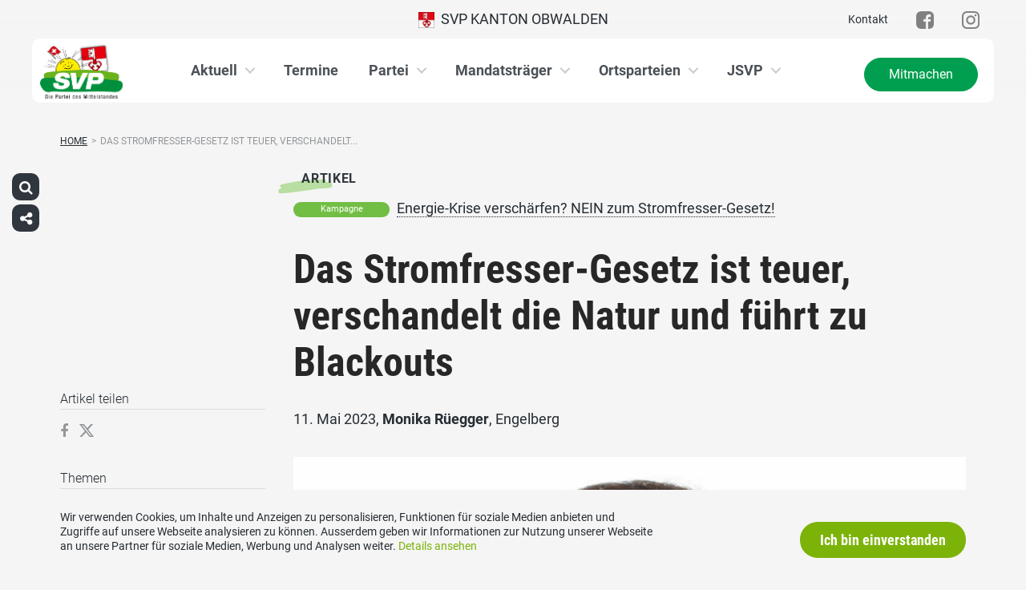

--- FILE ---
content_type: text/html; charset=UTF-8
request_url: https://www.svp-ow.ch/artikel/das-stromgesetz-ist-teuer-verschandelt-die-natur-und-fuehrt-zu-blackouts/
body_size: 17892
content:
<!DOCTYPE html>
<html lang="de" xmlns:og="http://opengraphprotocol.org/schema/" xmlns:fb="http://www.facebook.com/2008/fbml" class="no-js">
<head>

	<meta charset="UTF-8">
	<link rel="profile" href="//gmpg.org/xfn/11">
    <meta name="viewport" content="width=device-width, initial-scale=1, maximum-scale=1" />
	

  	<!-- Document Title
  	============================================= -->
		<title>SVP Obwalden - Das Stromfresser-Gesetz ist teuer, verschandelt die Natur und führt zu Blackouts</title>

	<!-- mega-site-navigation -->
	<link rel="stylesheet" href="https://www.svp-ow.ch/wp-content/themes/svp/vendor/mega-site-navigation/css/style.css"> <!-- Resource style -->
	<script src="https://www.svp-ow.ch/wp-content/themes/svp/vendor/mega-site-navigation/js/modernizr.js"></script> <!-- Modernizr -->


	<!-- theme style sheet
    ============================================= -->
	<!-- Fonts -->
	<!--<link href="https://fonts.googleapis.com/css?family=Open+Sans:400,700" rel="stylesheet">
	<link href="https://fonts.googleapis.com/css?family=Open+Sans+Condensed:300,700" rel="stylesheet">-->

	<link rel="stylesheet" href="https://www.svp-ow.ch/wp-content/themes/svp/css/fonts/fonts.css?v=20250110001">




	<!-- UIKit
	============================================= -->
	<link rel="stylesheet" href="https://www.svp-ow.ch/wp-content/themes/svp/css/uikit.css">

	<link rel="stylesheet" href="https://www.svp-ow.ch/wp-content/themes/svp/css/components/slider.min.css">
	<link rel="stylesheet" href="https://www.svp-ow.ch/wp-content/themes/svp/css/components/slideshow.min.css">
	<link rel="stylesheet" href="https://www.svp-ow.ch/wp-content/themes/svp/css/components/slidenav.min.css">
	<link rel="stylesheet" href="https://www.svp-ow.ch/wp-content/themes/svp/css/components/dotnav.min.css">
	<link rel="stylesheet" href="https://www.svp-ow.ch/wp-content/themes/svp/css/components/datepicker.min.css">
	<link rel="stylesheet" href="https://www.svp-ow.ch/wp-content/themes/svp/css/components/accordion.min.css">

	<link rel="stylesheet" href="https://www.svp-ow.ch/wp-content/themes/svp/css/uikit_custom.css">

	<link rel="stylesheet" href="https://www.svp-ow.ch/wp-content/themes/svp/style.css?v=20250224004">

	<script src="https://www.svp-ow.ch/wp-content/themes/svp/vendor/jquery.js"></script>
	<script src="https://www.svp-ow.ch/wp-content/themes/svp/vendor/masonry.js"></script>

	<script src="https://www.svp-ow.ch/wp-content/themes/svp/vendor/jquery.fancybox.min.js"></script>
	<link rel="stylesheet" href="https://www.svp-ow.ch/wp-content/themes/svp/vendor/jquery.fancybox.min.css">

    <script src="https://www.svp-ow.ch/wp-content/themes/svp/js/uikit.min.js"></script>
	<script src="https://www.svp-ow.ch/wp-content/themes/svp/js/components/slider.min.js"></script>
	<script src="https://www.svp-ow.ch/wp-content/themes/svp/js/components/slideset.min.js"></script>
	<script src="https://www.svp-ow.ch/wp-content/themes/svp/js/components/slideshow.min.js"></script>
	<script src="https://www.svp-ow.ch/wp-content/themes/svp/js/components/slideshow-fx.min.js"></script>
	<script src="https://www.svp-ow.ch/wp-content/themes/svp/js/components/sticky.min.js"></script>
	<script src="https://www.svp-ow.ch/wp-content/themes/svp/js/components/lightbox.min.js"></script>
	<script src="https://www.svp-ow.ch/wp-content/themes/svp/js/components/grid.min.js"></script>
	<script src="https://www.svp-ow.ch/wp-content/themes/svp/js/components/datepicker.min.js"></script>
	<script src="https://www.svp-ow.ch/wp-content/themes/svp/js/components/accordion.min.js"></script>
	<script src="https://www.svp-ow.ch/wp-content/themes/svp/js/components/tooltip.min.js"></script>



	<!-- <link href='https://cdnjs.cloudflare.com/ajax/libs/fullcalendar/3.4.0/fullcalendar.min.css' rel='stylesheet' />
	<link href='https://cdnjs.cloudflare.com/ajax/libs/fullcalendar/3.4.0/fullcalendar.print.min.css' rel='stylesheet' media='print' /> -->
	<link href='https://cdnjs.cloudflare.com/ajax/libs/fullcalendar/3.10.2/fullcalendar.min.css' rel='stylesheet' />
	<link href='https://cdnjs.cloudflare.com/ajax/libs/fullcalendar/3.10.2/fullcalendar.print.min.css' rel='stylesheet' media='print' />
	<script src='https://cdnjs.cloudflare.com/ajax/libs/moment.js/2.18.1/moment.min.js'></script>

	<script src="https://cdnjs.cloudflare.com/ajax/libs/jquery.touchswipe/1.6.18/jquery.touchSwipe.min.js"></script>

	<link href='https://maxcdn.bootstrapcdn.com/font-awesome/4.7.0/css/font-awesome.min.css' rel='stylesheet' />

	<!-- year slider -->
	<link rel="stylesheet" href="https://www.svp-ow.ch/wp-content/themes/svp/vendor/slider/slider.css">
	<script src="https://www.svp-ow.ch/wp-content/themes/svp/vendor/slider/slider.js"></script>

	<script>
		jQuery(function($) {
			//check if home page and open top campain for x seconds
			
			// js for svg map
					    if(jQuery('#kantonsMapData').length > 0){
		        		    }
		    else{
						    }

		});
	</script>
	<!-- get default js -->
	<script src="https://www.svp-ow.ch/wp-content/themes/svp/js/default.js?v=20191021002"></script>

	<!-- Google Tag Manager -->
<script>(function(w,d,s,l,i){w[l]=w[l]||[];w[l].push({'gtm.start':
new Date().getTime(),event:'gtm.js'});var f=d.getElementsByTagName(s)[0],
j=d.createElement(s),dl=l!='dataLayer'?'&l='+l:'';j.async=true;j.src=
'https://www.googletagmanager.com/gtm.js?id='+i+dl;f.parentNode.insertBefore(j,f);
})(window,document,'script','dataLayer','GTM-5DR88G3');</script>
<!-- End Google Tag Manager -->
	<meta name='robots' content='index, follow, max-image-preview:large, max-snippet:-1, max-video-preview:-1' />
	<style>img:is([sizes="auto" i], [sizes^="auto," i]) { contain-intrinsic-size: 3000px 1500px }</style>
	
	<!-- This site is optimized with the Yoast SEO plugin v23.9 - https://yoast.com/wordpress/plugins/seo/ -->
	<link rel="canonical" href="https://www.svp-ow.ch/artikel/das-stromgesetz-ist-teuer-verschandelt-die-natur-und-fuehrt-zu-blackouts/" />
	<script type="application/ld+json" class="yoast-schema-graph">{"@context":"https://schema.org","@graph":[{"@type":"WebPage","@id":"https://www.svp-ow.ch/artikel/das-stromgesetz-ist-teuer-verschandelt-die-natur-und-fuehrt-zu-blackouts/","url":"https://www.svp-ow.ch/artikel/das-stromgesetz-ist-teuer-verschandelt-die-natur-und-fuehrt-zu-blackouts/","name":"Das Stromfresser-Gesetz ist teuer, verschandelt die Natur und führt zu Blackouts - SVP Obwalden","isPartOf":{"@id":"https://www.svp-ow.ch/#website"},"primaryImageOfPage":{"@id":"https://www.svp-ow.ch/artikel/das-stromgesetz-ist-teuer-verschandelt-die-natur-und-fuehrt-zu-blackouts/#primaryimage"},"image":{"@id":"https://www.svp-ow.ch/artikel/das-stromgesetz-ist-teuer-verschandelt-die-natur-und-fuehrt-zu-blackouts/#primaryimage"},"thumbnailUrl":"https://www.svp-ow.ch/wp-content/uploads/sites/34/Ruegger_Monika_3.jpg","datePublished":"2023-05-11T20:30:31+00:00","dateModified":"2023-05-19T20:39:50+00:00","breadcrumb":{"@id":"https://www.svp-ow.ch/artikel/das-stromgesetz-ist-teuer-verschandelt-die-natur-und-fuehrt-zu-blackouts/#breadcrumb"},"inLanguage":"de","potentialAction":[{"@type":"ReadAction","target":["https://www.svp-ow.ch/artikel/das-stromgesetz-ist-teuer-verschandelt-die-natur-und-fuehrt-zu-blackouts/"]}]},{"@type":"ImageObject","inLanguage":"de","@id":"https://www.svp-ow.ch/artikel/das-stromgesetz-ist-teuer-verschandelt-die-natur-und-fuehrt-zu-blackouts/#primaryimage","url":"https://www.svp-ow.ch/wp-content/uploads/sites/34/Ruegger_Monika_3.jpg","contentUrl":"https://www.svp-ow.ch/wp-content/uploads/sites/34/Ruegger_Monika_3.jpg","width":2160,"height":2160},{"@type":"BreadcrumbList","@id":"https://www.svp-ow.ch/artikel/das-stromgesetz-ist-teuer-verschandelt-die-natur-und-fuehrt-zu-blackouts/#breadcrumb","itemListElement":[{"@type":"ListItem","position":1,"name":"Startseite","item":"https://www.svp-ow.ch/"},{"@type":"ListItem","position":2,"name":"Das Stromfresser-Gesetz ist teuer, verschandelt die Natur und führt zu Blackouts"}]},{"@type":"WebSite","@id":"https://www.svp-ow.ch/#website","url":"https://www.svp-ow.ch/","name":"SVP Obwalden","description":"SVP Kanton Obwalden","potentialAction":[{"@type":"SearchAction","target":{"@type":"EntryPoint","urlTemplate":"https://www.svp-ow.ch/?s={search_term_string}"},"query-input":{"@type":"PropertyValueSpecification","valueRequired":true,"valueName":"search_term_string"}}],"inLanguage":"de"}]}</script>
	<!-- / Yoast SEO plugin. -->


<link rel="alternate" type="application/rss+xml" title="SVP Obwalden &raquo; Feed" href="https://www.svp-ow.ch/feed/" />
<link rel="alternate" type="application/rss+xml" title="SVP Obwalden &raquo; Kommentar-Feed" href="https://www.svp-ow.ch/comments/feed/" />
<script type="text/javascript">
/* <![CDATA[ */
window._wpemojiSettings = {"baseUrl":"https:\/\/s.w.org\/images\/core\/emoji\/15.0.3\/72x72\/","ext":".png","svgUrl":"https:\/\/s.w.org\/images\/core\/emoji\/15.0.3\/svg\/","svgExt":".svg","source":{"concatemoji":"https:\/\/www.svp-ow.ch\/wp-includes\/js\/wp-emoji-release.min.js?ver=6.7.1"}};
/*! This file is auto-generated */
!function(i,n){var o,s,e;function c(e){try{var t={supportTests:e,timestamp:(new Date).valueOf()};sessionStorage.setItem(o,JSON.stringify(t))}catch(e){}}function p(e,t,n){e.clearRect(0,0,e.canvas.width,e.canvas.height),e.fillText(t,0,0);var t=new Uint32Array(e.getImageData(0,0,e.canvas.width,e.canvas.height).data),r=(e.clearRect(0,0,e.canvas.width,e.canvas.height),e.fillText(n,0,0),new Uint32Array(e.getImageData(0,0,e.canvas.width,e.canvas.height).data));return t.every(function(e,t){return e===r[t]})}function u(e,t,n){switch(t){case"flag":return n(e,"\ud83c\udff3\ufe0f\u200d\u26a7\ufe0f","\ud83c\udff3\ufe0f\u200b\u26a7\ufe0f")?!1:!n(e,"\ud83c\uddfa\ud83c\uddf3","\ud83c\uddfa\u200b\ud83c\uddf3")&&!n(e,"\ud83c\udff4\udb40\udc67\udb40\udc62\udb40\udc65\udb40\udc6e\udb40\udc67\udb40\udc7f","\ud83c\udff4\u200b\udb40\udc67\u200b\udb40\udc62\u200b\udb40\udc65\u200b\udb40\udc6e\u200b\udb40\udc67\u200b\udb40\udc7f");case"emoji":return!n(e,"\ud83d\udc26\u200d\u2b1b","\ud83d\udc26\u200b\u2b1b")}return!1}function f(e,t,n){var r="undefined"!=typeof WorkerGlobalScope&&self instanceof WorkerGlobalScope?new OffscreenCanvas(300,150):i.createElement("canvas"),a=r.getContext("2d",{willReadFrequently:!0}),o=(a.textBaseline="top",a.font="600 32px Arial",{});return e.forEach(function(e){o[e]=t(a,e,n)}),o}function t(e){var t=i.createElement("script");t.src=e,t.defer=!0,i.head.appendChild(t)}"undefined"!=typeof Promise&&(o="wpEmojiSettingsSupports",s=["flag","emoji"],n.supports={everything:!0,everythingExceptFlag:!0},e=new Promise(function(e){i.addEventListener("DOMContentLoaded",e,{once:!0})}),new Promise(function(t){var n=function(){try{var e=JSON.parse(sessionStorage.getItem(o));if("object"==typeof e&&"number"==typeof e.timestamp&&(new Date).valueOf()<e.timestamp+604800&&"object"==typeof e.supportTests)return e.supportTests}catch(e){}return null}();if(!n){if("undefined"!=typeof Worker&&"undefined"!=typeof OffscreenCanvas&&"undefined"!=typeof URL&&URL.createObjectURL&&"undefined"!=typeof Blob)try{var e="postMessage("+f.toString()+"("+[JSON.stringify(s),u.toString(),p.toString()].join(",")+"));",r=new Blob([e],{type:"text/javascript"}),a=new Worker(URL.createObjectURL(r),{name:"wpTestEmojiSupports"});return void(a.onmessage=function(e){c(n=e.data),a.terminate(),t(n)})}catch(e){}c(n=f(s,u,p))}t(n)}).then(function(e){for(var t in e)n.supports[t]=e[t],n.supports.everything=n.supports.everything&&n.supports[t],"flag"!==t&&(n.supports.everythingExceptFlag=n.supports.everythingExceptFlag&&n.supports[t]);n.supports.everythingExceptFlag=n.supports.everythingExceptFlag&&!n.supports.flag,n.DOMReady=!1,n.readyCallback=function(){n.DOMReady=!0}}).then(function(){return e}).then(function(){var e;n.supports.everything||(n.readyCallback(),(e=n.source||{}).concatemoji?t(e.concatemoji):e.wpemoji&&e.twemoji&&(t(e.twemoji),t(e.wpemoji)))}))}((window,document),window._wpemojiSettings);
/* ]]> */
</script>
<style id='wp-emoji-styles-inline-css' type='text/css'>

	img.wp-smiley, img.emoji {
		display: inline !important;
		border: none !important;
		box-shadow: none !important;
		height: 1em !important;
		width: 1em !important;
		margin: 0 0.07em !important;
		vertical-align: -0.1em !important;
		background: none !important;
		padding: 0 !important;
	}
</style>
<link rel='stylesheet' id='wp-block-library-css' href='https://www.svp-ow.ch/wp-includes/css/dist/block-library/style.min.css?ver=6.7.1' type='text/css' media='all' />
<style id='classic-theme-styles-inline-css' type='text/css'>
/*! This file is auto-generated */
.wp-block-button__link{color:#fff;background-color:#32373c;border-radius:9999px;box-shadow:none;text-decoration:none;padding:calc(.667em + 2px) calc(1.333em + 2px);font-size:1.125em}.wp-block-file__button{background:#32373c;color:#fff;text-decoration:none}
</style>
<style id='global-styles-inline-css' type='text/css'>
:root{--wp--preset--aspect-ratio--square: 1;--wp--preset--aspect-ratio--4-3: 4/3;--wp--preset--aspect-ratio--3-4: 3/4;--wp--preset--aspect-ratio--3-2: 3/2;--wp--preset--aspect-ratio--2-3: 2/3;--wp--preset--aspect-ratio--16-9: 16/9;--wp--preset--aspect-ratio--9-16: 9/16;--wp--preset--color--black: #000000;--wp--preset--color--cyan-bluish-gray: #abb8c3;--wp--preset--color--white: #ffffff;--wp--preset--color--pale-pink: #f78da7;--wp--preset--color--vivid-red: #cf2e2e;--wp--preset--color--luminous-vivid-orange: #ff6900;--wp--preset--color--luminous-vivid-amber: #fcb900;--wp--preset--color--light-green-cyan: #7bdcb5;--wp--preset--color--vivid-green-cyan: #00d084;--wp--preset--color--pale-cyan-blue: #8ed1fc;--wp--preset--color--vivid-cyan-blue: #0693e3;--wp--preset--color--vivid-purple: #9b51e0;--wp--preset--gradient--vivid-cyan-blue-to-vivid-purple: linear-gradient(135deg,rgba(6,147,227,1) 0%,rgb(155,81,224) 100%);--wp--preset--gradient--light-green-cyan-to-vivid-green-cyan: linear-gradient(135deg,rgb(122,220,180) 0%,rgb(0,208,130) 100%);--wp--preset--gradient--luminous-vivid-amber-to-luminous-vivid-orange: linear-gradient(135deg,rgba(252,185,0,1) 0%,rgba(255,105,0,1) 100%);--wp--preset--gradient--luminous-vivid-orange-to-vivid-red: linear-gradient(135deg,rgba(255,105,0,1) 0%,rgb(207,46,46) 100%);--wp--preset--gradient--very-light-gray-to-cyan-bluish-gray: linear-gradient(135deg,rgb(238,238,238) 0%,rgb(169,184,195) 100%);--wp--preset--gradient--cool-to-warm-spectrum: linear-gradient(135deg,rgb(74,234,220) 0%,rgb(151,120,209) 20%,rgb(207,42,186) 40%,rgb(238,44,130) 60%,rgb(251,105,98) 80%,rgb(254,248,76) 100%);--wp--preset--gradient--blush-light-purple: linear-gradient(135deg,rgb(255,206,236) 0%,rgb(152,150,240) 100%);--wp--preset--gradient--blush-bordeaux: linear-gradient(135deg,rgb(254,205,165) 0%,rgb(254,45,45) 50%,rgb(107,0,62) 100%);--wp--preset--gradient--luminous-dusk: linear-gradient(135deg,rgb(255,203,112) 0%,rgb(199,81,192) 50%,rgb(65,88,208) 100%);--wp--preset--gradient--pale-ocean: linear-gradient(135deg,rgb(255,245,203) 0%,rgb(182,227,212) 50%,rgb(51,167,181) 100%);--wp--preset--gradient--electric-grass: linear-gradient(135deg,rgb(202,248,128) 0%,rgb(113,206,126) 100%);--wp--preset--gradient--midnight: linear-gradient(135deg,rgb(2,3,129) 0%,rgb(40,116,252) 100%);--wp--preset--font-size--small: 13px;--wp--preset--font-size--medium: 20px;--wp--preset--font-size--large: 36px;--wp--preset--font-size--x-large: 42px;--wp--preset--spacing--20: 0.44rem;--wp--preset--spacing--30: 0.67rem;--wp--preset--spacing--40: 1rem;--wp--preset--spacing--50: 1.5rem;--wp--preset--spacing--60: 2.25rem;--wp--preset--spacing--70: 3.38rem;--wp--preset--spacing--80: 5.06rem;--wp--preset--shadow--natural: 6px 6px 9px rgba(0, 0, 0, 0.2);--wp--preset--shadow--deep: 12px 12px 50px rgba(0, 0, 0, 0.4);--wp--preset--shadow--sharp: 6px 6px 0px rgba(0, 0, 0, 0.2);--wp--preset--shadow--outlined: 6px 6px 0px -3px rgba(255, 255, 255, 1), 6px 6px rgba(0, 0, 0, 1);--wp--preset--shadow--crisp: 6px 6px 0px rgba(0, 0, 0, 1);}:where(.is-layout-flex){gap: 0.5em;}:where(.is-layout-grid){gap: 0.5em;}body .is-layout-flex{display: flex;}.is-layout-flex{flex-wrap: wrap;align-items: center;}.is-layout-flex > :is(*, div){margin: 0;}body .is-layout-grid{display: grid;}.is-layout-grid > :is(*, div){margin: 0;}:where(.wp-block-columns.is-layout-flex){gap: 2em;}:where(.wp-block-columns.is-layout-grid){gap: 2em;}:where(.wp-block-post-template.is-layout-flex){gap: 1.25em;}:where(.wp-block-post-template.is-layout-grid){gap: 1.25em;}.has-black-color{color: var(--wp--preset--color--black) !important;}.has-cyan-bluish-gray-color{color: var(--wp--preset--color--cyan-bluish-gray) !important;}.has-white-color{color: var(--wp--preset--color--white) !important;}.has-pale-pink-color{color: var(--wp--preset--color--pale-pink) !important;}.has-vivid-red-color{color: var(--wp--preset--color--vivid-red) !important;}.has-luminous-vivid-orange-color{color: var(--wp--preset--color--luminous-vivid-orange) !important;}.has-luminous-vivid-amber-color{color: var(--wp--preset--color--luminous-vivid-amber) !important;}.has-light-green-cyan-color{color: var(--wp--preset--color--light-green-cyan) !important;}.has-vivid-green-cyan-color{color: var(--wp--preset--color--vivid-green-cyan) !important;}.has-pale-cyan-blue-color{color: var(--wp--preset--color--pale-cyan-blue) !important;}.has-vivid-cyan-blue-color{color: var(--wp--preset--color--vivid-cyan-blue) !important;}.has-vivid-purple-color{color: var(--wp--preset--color--vivid-purple) !important;}.has-black-background-color{background-color: var(--wp--preset--color--black) !important;}.has-cyan-bluish-gray-background-color{background-color: var(--wp--preset--color--cyan-bluish-gray) !important;}.has-white-background-color{background-color: var(--wp--preset--color--white) !important;}.has-pale-pink-background-color{background-color: var(--wp--preset--color--pale-pink) !important;}.has-vivid-red-background-color{background-color: var(--wp--preset--color--vivid-red) !important;}.has-luminous-vivid-orange-background-color{background-color: var(--wp--preset--color--luminous-vivid-orange) !important;}.has-luminous-vivid-amber-background-color{background-color: var(--wp--preset--color--luminous-vivid-amber) !important;}.has-light-green-cyan-background-color{background-color: var(--wp--preset--color--light-green-cyan) !important;}.has-vivid-green-cyan-background-color{background-color: var(--wp--preset--color--vivid-green-cyan) !important;}.has-pale-cyan-blue-background-color{background-color: var(--wp--preset--color--pale-cyan-blue) !important;}.has-vivid-cyan-blue-background-color{background-color: var(--wp--preset--color--vivid-cyan-blue) !important;}.has-vivid-purple-background-color{background-color: var(--wp--preset--color--vivid-purple) !important;}.has-black-border-color{border-color: var(--wp--preset--color--black) !important;}.has-cyan-bluish-gray-border-color{border-color: var(--wp--preset--color--cyan-bluish-gray) !important;}.has-white-border-color{border-color: var(--wp--preset--color--white) !important;}.has-pale-pink-border-color{border-color: var(--wp--preset--color--pale-pink) !important;}.has-vivid-red-border-color{border-color: var(--wp--preset--color--vivid-red) !important;}.has-luminous-vivid-orange-border-color{border-color: var(--wp--preset--color--luminous-vivid-orange) !important;}.has-luminous-vivid-amber-border-color{border-color: var(--wp--preset--color--luminous-vivid-amber) !important;}.has-light-green-cyan-border-color{border-color: var(--wp--preset--color--light-green-cyan) !important;}.has-vivid-green-cyan-border-color{border-color: var(--wp--preset--color--vivid-green-cyan) !important;}.has-pale-cyan-blue-border-color{border-color: var(--wp--preset--color--pale-cyan-blue) !important;}.has-vivid-cyan-blue-border-color{border-color: var(--wp--preset--color--vivid-cyan-blue) !important;}.has-vivid-purple-border-color{border-color: var(--wp--preset--color--vivid-purple) !important;}.has-vivid-cyan-blue-to-vivid-purple-gradient-background{background: var(--wp--preset--gradient--vivid-cyan-blue-to-vivid-purple) !important;}.has-light-green-cyan-to-vivid-green-cyan-gradient-background{background: var(--wp--preset--gradient--light-green-cyan-to-vivid-green-cyan) !important;}.has-luminous-vivid-amber-to-luminous-vivid-orange-gradient-background{background: var(--wp--preset--gradient--luminous-vivid-amber-to-luminous-vivid-orange) !important;}.has-luminous-vivid-orange-to-vivid-red-gradient-background{background: var(--wp--preset--gradient--luminous-vivid-orange-to-vivid-red) !important;}.has-very-light-gray-to-cyan-bluish-gray-gradient-background{background: var(--wp--preset--gradient--very-light-gray-to-cyan-bluish-gray) !important;}.has-cool-to-warm-spectrum-gradient-background{background: var(--wp--preset--gradient--cool-to-warm-spectrum) !important;}.has-blush-light-purple-gradient-background{background: var(--wp--preset--gradient--blush-light-purple) !important;}.has-blush-bordeaux-gradient-background{background: var(--wp--preset--gradient--blush-bordeaux) !important;}.has-luminous-dusk-gradient-background{background: var(--wp--preset--gradient--luminous-dusk) !important;}.has-pale-ocean-gradient-background{background: var(--wp--preset--gradient--pale-ocean) !important;}.has-electric-grass-gradient-background{background: var(--wp--preset--gradient--electric-grass) !important;}.has-midnight-gradient-background{background: var(--wp--preset--gradient--midnight) !important;}.has-small-font-size{font-size: var(--wp--preset--font-size--small) !important;}.has-medium-font-size{font-size: var(--wp--preset--font-size--medium) !important;}.has-large-font-size{font-size: var(--wp--preset--font-size--large) !important;}.has-x-large-font-size{font-size: var(--wp--preset--font-size--x-large) !important;}
:where(.wp-block-post-template.is-layout-flex){gap: 1.25em;}:where(.wp-block-post-template.is-layout-grid){gap: 1.25em;}
:where(.wp-block-columns.is-layout-flex){gap: 2em;}:where(.wp-block-columns.is-layout-grid){gap: 2em;}
:root :where(.wp-block-pullquote){font-size: 1.5em;line-height: 1.6;}
</style>
<link rel='stylesheet' id='dashicons-css' href='https://www.svp-ow.ch/wp-includes/css/dashicons.min.css?ver=6.7.1' type='text/css' media='all' />
<link rel='stylesheet' id='admin-bar-css' href='https://www.svp-ow.ch/wp-includes/css/admin-bar.min.css?ver=6.7.1' type='text/css' media='all' />
<style id='admin-bar-inline-css' type='text/css'>
#wp-admin-bar-my-sites-list {
    max-height: 80vh;
    overflow-y: auto;
    overflow-x: hidden;
}
	
</style>
<link rel='stylesheet' id='iw-animations-css' href='https://www.svp-ow.ch/wp-content/plugins/widgets-for-siteorigin-pro/css/animation.css?ver=1.0.1' type='text/css' media='all' />
<link rel='stylesheet' id='iw-defaults-css' href='https://www.svp-ow.ch/wp-content/plugins/widgets-for-siteorigin/inc/../css/defaults.css?ver=1.4.7' type='text/css' media='all' />
<script type="text/javascript" src="https://www.svp-ow.ch/wp-includes/js/jquery/jquery.min.js?ver=3.7.1" id="jquery-core-js"></script>
<script type="text/javascript" src="https://www.svp-ow.ch/wp-includes/js/jquery/jquery-migrate.min.js?ver=3.4.1" id="jquery-migrate-js"></script>
<link rel="https://api.w.org/" href="https://www.svp-ow.ch/wp-json/" /><link rel="EditURI" type="application/rsd+xml" title="RSD" href="https://www.svp-ow.ch/xmlrpc.php?rsd" />
<meta name="generator" content="WordPress 6.7.1" />
<link rel='shortlink' href='https://www.svp-ow.ch/?p=18027' />
<link rel="alternate" title="oEmbed (JSON)" type="application/json+oembed" href="https://www.svp-ow.ch/wp-json/oembed/1.0/embed?url=https%3A%2F%2Fwww.svp-ow.ch%2Fartikel%2Fdas-stromgesetz-ist-teuer-verschandelt-die-natur-und-fuehrt-zu-blackouts%2F" />
<link rel="alternate" title="oEmbed (XML)" type="text/xml+oembed" href="https://www.svp-ow.ch/wp-json/oembed/1.0/embed?url=https%3A%2F%2Fwww.svp-ow.ch%2Fartikel%2Fdas-stromgesetz-ist-teuer-verschandelt-die-natur-und-fuehrt-zu-blackouts%2F&#038;format=xml" />
<link rel="icon" href="https://www.svp-ow.ch/wp-content/uploads/sites/34/cropped-SVP-OW-Logo-Transparent_Low-32x32.png" sizes="32x32" />
<link rel="icon" href="https://www.svp-ow.ch/wp-content/uploads/sites/34/cropped-SVP-OW-Logo-Transparent_Low-192x192.png" sizes="192x192" />
<link rel="apple-touch-icon" href="https://www.svp-ow.ch/wp-content/uploads/sites/34/cropped-SVP-OW-Logo-Transparent_Low-180x180.png" />
<meta name="msapplication-TileImage" content="https://www.svp-ow.ch/wp-content/uploads/sites/34/cropped-SVP-OW-Logo-Transparent_Low-270x270.png" />
		<style type="text/css" id="wp-custom-css">
			.keyvisualContent .c2aContent {
    max-height: none;
    }		</style>
		</head>

<body>
	
	<!-- Google Tag Manager (noscript) -->
<noscript><iframe src="https://www.googletagmanager.com/ns.html?id=GTM-5DR88G3"
height="0" width="0" style="display:none;visibility:hidden"></iframe></noscript>
<!-- End Google Tag Manager (noscript) -->
<div id="fb-root"></div>
<script>(function(d, s, id) {
  var js, fjs = d.getElementsByTagName(s)[0];
  if (d.getElementById(id)) return;
  js = d.createElement(s); js.id = id;
  js.src = 'https://connect.facebook.net/de_DE/sdk.js#xfbml=1&version=v2.12&appId=2097527520471788&autoLogAppEvents=1';
  fjs.parentNode.insertBefore(js, fjs);
}(document, 'script', 'facebook-jssdk'));</script>
	<div id="menu_blur"></div>

	<div class="uk-container uk-container-center" style="padding-left: 0;padding-right: 0; position: relative; z-index: 20;">
		<div class="uk-grid topbar topbar-kanton">

			<!-- get Kampagne -->
			
			<!-- top nav main -->
			<div class="uk-width-1-1 uk-text-center uk-text-left-medium">

				<!-- lang switch -->
				<div class="uk-hidden-medium uk-hidden-small" style="position: absolute; top: 0; left: 35px; z-index: 0;">
					<div id="langSwitch" class="langSwitch-kanton">
											</div>
				</div>

				<!-- top right -->
				<div class="uk-text-right uk-hidden-medium uk-hidden-small" style="position: absolute; top: 0; right: 0; z-index: 0;">
					<div id="topbarRight" class="uk-grid-margin-small topbarRight-kanton">
						<a href="https://www.svp-ow.ch/kontakt/" class="" target="">Kontakt</a><a href="https://www.facebook.com/svpobwalden" class="" target=""><img src="/wp-content/uploads/sites/34/facebook.png" width="22"/></a><a href="https://www.instagram.com/svpobwalden" class="" target=""><img src="/wp-content/uploads/sites/34/instagram.png" width="22"/></a>					</div>
				</div>


				

				
				<div class="mobilePrimaryTopNav mobilePrimaryTopNav-kanton mobilePrimaryTopNavNoSwitch">
					<!-- MitmachenButon in Mobile auf oberster Ebene -->
					<!--
											<a class="mitmachenMobile" href="https://www.svp-ow.ch/mitmachen/">Mitmachen</a>
										-->
					<a target="" href="/" class="topNavItem topNavItem-kanton"><img src="/wp-content/themes/svp/images/wappen/OW.png" alt="SVP Kanton Obwalden" width="20"/>  SVP Kanton Obwalden</a>				</div>

								<!--
				<script>
					function switchPrimarySub(no){
						//hide sub menus if open
						jQuery('#cd-primary-nav').find('.selected').click();

						if(jQuery('#topbarSlider').height() != 0){
							closeTopbar();
						}
						if($('#primarySub'+no).is(':visible')){
							$('#primarySub'+no).fadeOut();
							$('#primaryTop'+no).removeClass('topNavItemPopup');
						}
						else{
							$('.primarySub').fadeOut();
							$('.primaryTop').removeClass('topNavItemPopup');
							$('#primarySub'+no).fadeIn();
							$('#primaryTop'+no).addClass('topNavItemPopup');
						}
					}
				</script>
				-->

			</div>
		</div>
	</div>

	<!-- primary nav -->
	<div class="uk-container uk-container-center" style="padding-left: 0;padding-right: 0; position: relative; z-index: 15; margin-bottom: 20px;">
		<header class="cd-main-header" data-uk-sticky="{top:48}">
			<!-- logo -->
						<a class="cd-logo" href="/"><img src="https://www.svp-ow.ch/wp-content/uploads/sites/34/SVP-OW-Logo-Transparent_Low.png" alt="Logo SVP Schweiz"></a>
			<!-- navigation -->
			<ul class="cd-header-buttons">
				<li><a class="cd-nav-trigger" href="#cd-primary-nav"><span></span></a></li>
			</ul>
			<!-- link on the right side -->
						<a class="mainNavRight" href="https://www.svp-ow.ch/mitmachen/">Mitmachen</a>
					</header>
	</div>

<main class="cd-main-content">


    <div class="uk-container uk-container-center uk-margin-large-bottom" style="">

                <div class="uk-margin-small-top"><ul id="breadcrumbs" class="breadcrumbs"><li class="item-home"><a class="bread-link bread-home" href="https://www.svp-ow.ch" title="Home">Home</a></li><li class="separator separator-home">&gt;</li><li class="item-current item-18027"><span title="Das Stromfresser-Gesetz ist teuer, verschandelt die Natur und führt zu Blackouts">Das Stromfresser-Gesetz ist teuer, verschandelt...</span></li></ul></div>
        
        <div class="uk-grid singleContent" data-uk-grid-margin>
            <div class="uk-width-medium-3-4 uk-push-1-4" style="">
        		                <article class="uk-article">

                                        <div class="uk-badge badge_artikel_g01 uk-margin-small-top uk-margin-small-bottom">Artikel</div>
                    <div class="uk-margin-bottom">                    <div><span style="min-width: 120px;" class="uk-badge uk-badge-success">Kampagne</span> <a href="https://www.svp-ow.ch/?post_type=kampagne_g09&p=17541">Energie-Krise verschärfen? NEIN zum Stromfresser-Gesetz!</a></div>
                </div>                    <h1 class="uk-article-title uk-h1 uk-text-break uk-margin-small-top">
                        Das Stromfresser-Gesetz ist teuer, verschandelt die Natur und führt zu Blackouts                    </h1>

                    <div class="uk-article-meta uk-margin-small-bottom">
                        11. Mai 2023,
                                                            <a href="https://www.svp-ow.ch/?post_type=person_g06&p=13660">Monika Rüegger</a>, Engelberg                                                                        </div>

                    <!-- show excerpt -->
                    
                    <!-- show image -->
                                                        <div class="singelContentImage"><img width="100%" src="https://www.svp-ow.ch/wp-content/uploads/sites/34/Ruegger_Monika_3-720x720.jpg" alt=""></div>
                                                            
                    <!-- show video in cpt is video -->
                    
                    <!-- show related medienmitteilungen  -->
                    
                    <!-- show content -->
                                                <div>
                                <h3><strong>Das Gesetz verspricht Netto-Null bis 2050. Allerdings ohne Plan und Strategie, wie man 60% Strom aus fossilen Energieträgern wie Benzin, Diesel, Heizöl und Gas ersetzen soll. Das Stromfresser-Gesetz wird gemäss einer EMPA/ETH-Studie 387 (!) Milliarden Franken kosten. Dies mit 3-fach höheren Strompreisen. Unsere Landschaften würden verschandelt. Und trotzdem hätten wir zu wenig Strom im Winter.</strong></h3>
<p>60% fossile Energie ersetzen bräuchte zum einen bis zu <strong>5’000 Gross-Windturbinen</strong>. Deren Bau bedingt Zufahrten, Waldrodungen und bis zu 20 Meter tiefe Betonfundierungen. Zum anderen würden Solaranlagen über die Alpenlandschaften verteilt, eine Fläche so gross wie 8’000 Fussballfelder. Drittens müssten bis zu 30 Alpentäler mit Staumauern zubetoniert und mit Wasser geflutet werden. Viertens wäre zusätzlich ein dicht gespanntes Netz an Hochspannungsleitungen über Dörfer und Landschaf­ten ziehen. Schliesslich muss der alternativ gewonnene Strom ins Flachland transportiert werden.</p>
<p>Und dennoch: Im Winter hätten wir zu wenig eigenen Strom, was uns <strong>abhängig macht von ausländischem Strom-Import</strong>, z.B. dreckigem Kohlestrom aus Deutschland. Ob das Ausland überhaupt genügend bereitstellen könnte, ist wiederum eine ungeklärte Frage.</p>
<p>Fazit: Netto-Null kann nur über eine <strong>radikale Umerziehung der Bevölkerung</strong> erreicht werden. Es käme zu Verboten, Regulierungen und Einschränkungen. Der Strom müsste zwangsläufig verknappt werden, höheren Preise für Private und für Firmen wären die Folge.</p>
<p>Netto-Null bedeutet <strong>auch weniger Tiere</strong>, die CO2 Ausstossen – es ginge hin zum Veganismus. Für viele ein­heimische Milch-, Käse-, Eier-, Fleisch und Geflügelproduzenten wäre es das Aus. Der grenznahe Einkaufstourismus sowie der Import günstig Nahrungs­mittel hingegen nähmen sprunghaft zu.</p>
<p><strong><span style="color: #ff0000;">Das Stromfresser-Gesetz setzt unseren Wohlstand, das Funktionieren der Wirtschaft und zehntausende von Arbeitsplätzen aufs Spiel. Darum NEIN!</span></strong></p>
                            </div>
                        
                    <!-- show related videos  -->
                    

                    <!-- show related bildergalerie  -->
                    
                    

                </article>
        		            </div>
            <div class="uk-width-medium-1-4 uk-pull-3-4 svpNoPrint">
                <div class="uk-margin-large-bottom">

                    <div class="uk-margin-bottom articleLeftDataMarginTopSmall">

                        <div class="articleLeftData">

                            <div class="articleLeftDataTitle">Artikel teilen</div>
                            <div class="uk-margin-small-top">
                                <a style="margin-right: 10px;" href="https://www.facebook.com/sharer/sharer.php?u=https://www.svp-ow.ch/artikel/das-stromgesetz-ist-teuer-verschandelt-die-natur-und-fuehrt-zu-blackouts/" target="_blank"><i class="uk-icon uk-icon-facebook"></i></a>
                                                                <a href="https://x.com/intent/tweet?text=Das Stromfresser-Gesetz ist teuer, verschandelt die Natur und führt zu Blackouts: https://www.svp-ow.ch/artikel/das-stromgesetz-ist-teuer-verschandelt-die-natur-und-fuehrt-zu-blackouts/" target="_blank"><img class="x-icon" src="https://www.svp-ow.ch/wp-content/themes/svp/images/x-icon-grey50.svg"><img class="x-icon-hover" src="https://www.svp-ow.ch/wp-content/themes/svp/images/x-icon-grey100.svg"></a>
                            </div>

                                                                <div class="articleLeftDataTitle uk-margin-top">Themen</div>
                                    <div class="uk-margin-small-top">
                                                                            <a href="https://www.svp-ow.ch/themen/klartext-der-svp-obwalden/" class="uk-button uk-button-mini">KlarText SVP-OW</a>
                                                                        </div>
                                
                                                                <div class="articleLeftDataTitle uk-margin-top">Kategorien</div>
                                    <div class="uk-margin-small-top articleLeftDataListCat">
                                    #<a href="https://www.svp-ow.ch/kategorie/abstimmung/">abstimmung</a> #<a href="https://www.svp-ow.ch/kategorie/svp-klartext/">svp klartext</a> #<a href="https://www.svp-ow.ch/kategorie/medienmitteilung/svp-obwalden/">svp obwalden</a>                                     </div>
                                
                            

                            <div class="uk-text-left uk-margin-top">
                                <a onclick="javascript: print();" class="printlink">Artikel drucken <i class="uk-icon-print"></i></a>
                            </div>

                        </div>
                    </div>

                    <div class="autorBox">
    <div class="autorBoxTitle">über den Autor</div>
    <div class="autorBoxDaten">
        <div class="autorBoxImage" >
            <a href="https://www.svp-ow.ch/?post_type=person_g06&p=13660">            <img src="https://www.svp-ow.ch/wp-content/uploads/sites/34/candidate_image_51216837-3531-4e09-9aa3-08a1ec0a46fe-768x768.jpg" alt=""/>
            </a>        </div>
        <div class="autoBoxMeta">
            <div class="autorBoxname">
                <a href="https://www.svp-ow.ch/?post_type=person_g06&p=13660">                Monika Rüegger                </a>            </div>
                        <div class="autorBoxFunction">SVP  (OW)</div>
                    </div>
    </div>
    <!-- facebook -->
        <!-- twitter -->
            <div class="autorBoxSocialMediaLink"><i class="uk-icon-twitter"></i> <a target="blank" href="https://twitter.com/monika_rueegger?lang=de">auf Twitter folgen</a></div>
        <!-- instagram -->
            <div class="autorBoxSocialMediaLink"><i class="uk-icon-instagram"></i> <a target="blank" href="https://www.instagram.com/monikarueegger/?hl=de">zur Instagram Seite</a></div>
        <!-- youtube -->
        <!-- profil link -->
            <div class="autorBoxProfilLink"><i class="uk-icon-angle-double-right"></i> <a href="https://www.svp-ow.ch/?post_type=person_g06&p=13660">zum Profil</a></div>
    </div>

                </div>

                            </div>
        </div>

        <!-- get referate related to this medienkonferenz -->
        

        <!-- get referate, artikel related to this medienkonferenz -->
        
        <!-- get anlass/DV related to this medienkonferenz -->
        

        <!-- add mehr zum thema -->
                <div class="uk-margin-top uk-margin-large-bottom svpNoPrint">
            <div class="uk-h2 uk-text-center sectionTitle"><span>mehr zum Thema</span></div>
            <div class="uk-grid" data-uk-grid-match>

    <div class="uk-width-medium-1-3 articlePreview uk-margin-bottom">
        <div class="articlePreview">
    <div class="uk-overlay">
        <a href="https://www.svp-ow.ch/artikel/frau-bundesraetin-baume-schneider-was-laeuft-falsch-im-bundesasylzentrum-glaubenberg/" class="16_9Box" style="display:block;">
                    <img style="padding: 0;" src="https://www.svp-ow.ch/wp-content/uploads/sites/34/Klartext-Header-II.jpg" alt="">
                </a>
        <div class="uk-overlay-panel uk-overlay-bottom" style="padding: 0; margin: 0;">
            <span class="articlePreviewCat">Artikel</span>
        </div>
        <div style="position: absolute; top: 10px; right: 10px; width: 45px;"><div data-uk-dropdown="{mode:'click',pos:'left-top'}">
	<a class="socialShareIcon" data-uk-tooltip="{pos:'left'}" title="Artikel teilen"><i class="uk-icon-share-alt"></i></a>
	<div class="uk-dropdown" style="border-radius: 0; width: auto; white-space: nowrap;">
		<div class="socialshareBox">
			<div class="socialshareText">Artikel teilen</div>
			<a
				target="_blank"
				href="https://www.facebook.com/sharer/sharer.php?u=https://www.svp-ow.ch/artikel/frau-bundesraetin-baume-schneider-was-laeuft-falsch-im-bundesasylzentrum-glaubenberg/">
				<i class="uk-icon-facebook-square"></i>
			</a>
						<a
				target="_blank"
				href="https://x.com/intent/tweet?text=Frau Bundesrätin Baume-Schneider: Was läuft falsch im Bundesasylzentrum Glaubenberg?: https://www.svp-ow.ch/artikel/frau-bundesraetin-baume-schneider-was-laeuft-falsch-im-bundesasylzentrum-glaubenberg/">
				<span class="x-icon-bg"><img class="x-icon" src="https://www.svp-ow.ch/wp-content/themes/svp/images/x-icon-grey100.svg"></span>
			</a>
			<a
				target="_blank"
				href="https://www.linkedin.com/shareArticle?mini=true&url=https://www.svp-ow.ch/artikel/frau-bundesraetin-baume-schneider-was-laeuft-falsch-im-bundesasylzentrum-glaubenberg/&title=Frau Bundesrätin Baume-Schneider: Was läuft falsch im Bundesasylzentrum Glaubenberg?">
				<i class="uk-icon-linkedin-square"></i>
			</a>
		</div>
	</div>
</div>

</div>
    </div>
    <div class="uk-h3 uk-margin-small-top uk-margin-small-bottom"><a href="https://www.svp-ow.ch/artikel/frau-bundesraetin-baume-schneider-was-laeuft-falsch-im-bundesasylzentrum-glaubenberg/">Frau Bundesrätin Baume-Schneider: Was läuft falsch im Bundesasylzentrum Glaubenberg?</a></div>
    <div class="uk-margin-small-bottom articlePreviewDate">12.12.2023, von Monika Rüegger</div>
    <div class="articlePreviewLead">
                <span class="articlePreviewMore"> <a href="https://www.svp-ow.ch/artikel/frau-bundesraetin-baume-schneider-was-laeuft-falsch-im-bundesasylzentrum-glaubenberg/">mehr lesen</a></span>
    </div>
</div>
    </div>

    <div class="uk-width-medium-1-3 articlePreview uk-margin-bottom">
        <div class="articlePreview">
    <div class="uk-overlay">
        <a href="https://www.svp-ow.ch/artikel/klartext-den-befuerwortern-des-klimagesetzes-gehen-die-argumente-aus/" class="16_9Box" style="display:block;">
                    <img style="padding: 0;" src="https://www.svp-ow.ch/wp-content/uploads/sites/34/Klartext-Header-II.jpg" alt="">
                </a>
        <div class="uk-overlay-panel uk-overlay-bottom" style="padding: 0; margin: 0;">
            <span class="articlePreviewCat">Artikel</span>
        </div>
        <div style="position: absolute; top: 10px; right: 10px; width: 45px;"><div data-uk-dropdown="{mode:'click',pos:'left-top'}">
	<a class="socialShareIcon" data-uk-tooltip="{pos:'left'}" title="Artikel teilen"><i class="uk-icon-share-alt"></i></a>
	<div class="uk-dropdown" style="border-radius: 0; width: auto; white-space: nowrap;">
		<div class="socialshareBox">
			<div class="socialshareText">Artikel teilen</div>
			<a
				target="_blank"
				href="https://www.facebook.com/sharer/sharer.php?u=https://www.svp-ow.ch/artikel/klartext-den-befuerwortern-des-klimagesetzes-gehen-die-argumente-aus/">
				<i class="uk-icon-facebook-square"></i>
			</a>
						<a
				target="_blank"
				href="https://x.com/intent/tweet?text=Klartext: Den Befürwortern des Klimagesetzes gehen die Argumente aus!: https://www.svp-ow.ch/artikel/klartext-den-befuerwortern-des-klimagesetzes-gehen-die-argumente-aus/">
				<span class="x-icon-bg"><img class="x-icon" src="https://www.svp-ow.ch/wp-content/themes/svp/images/x-icon-grey100.svg"></span>
			</a>
			<a
				target="_blank"
				href="https://www.linkedin.com/shareArticle?mini=true&url=https://www.svp-ow.ch/artikel/klartext-den-befuerwortern-des-klimagesetzes-gehen-die-argumente-aus/&title=Klartext: Den Befürwortern des Klimagesetzes gehen die Argumente aus!">
				<i class="uk-icon-linkedin-square"></i>
			</a>
		</div>
	</div>
</div>

</div>
    </div>
    <div class="uk-h3 uk-margin-small-top uk-margin-small-bottom"><a href="https://www.svp-ow.ch/artikel/klartext-den-befuerwortern-des-klimagesetzes-gehen-die-argumente-aus/">Klartext: Den Befürwortern des Klimagesetzes gehen die Argumente aus!</a></div>
    <div class="uk-margin-small-bottom articlePreviewDate">09.06.2023</div>
    <div class="articlePreviewLead">
                <span class="articlePreviewMore"> <a href="https://www.svp-ow.ch/artikel/klartext-den-befuerwortern-des-klimagesetzes-gehen-die-argumente-aus/">mehr lesen</a></span>
    </div>
</div>
    </div>

    <div class="uk-width-medium-1-3 articlePreview uk-margin-bottom">
        <div class="articlePreview">
    <div class="uk-overlay">
        <a href="https://www.svp-ow.ch/artikel/klartext-2x-nein-zu-den-extremen-agrarinitiativen-2/" class="16_9Box" style="display:block;">
                    <img style="padding: 0;" src="https://www.svp-ow.ch/wp-content/uploads/sites/34/230219-Peter-und-Monika-e1676838928248-720x405.jpeg" alt="">
                </a>
        <div class="uk-overlay-panel uk-overlay-bottom" style="padding: 0; margin: 0;">
            <span class="articlePreviewCat">Artikel</span>
        </div>
        <div style="position: absolute; top: 10px; right: 10px; width: 45px;"><div data-uk-dropdown="{mode:'click',pos:'left-top'}">
	<a class="socialShareIcon" data-uk-tooltip="{pos:'left'}" title="Artikel teilen"><i class="uk-icon-share-alt"></i></a>
	<div class="uk-dropdown" style="border-radius: 0; width: auto; white-space: nowrap;">
		<div class="socialshareBox">
			<div class="socialshareText">Artikel teilen</div>
			<a
				target="_blank"
				href="https://www.facebook.com/sharer/sharer.php?u=https://www.svp-ow.ch/artikel/klartext-2x-nein-zu-den-extremen-agrarinitiativen-2/">
				<i class="uk-icon-facebook-square"></i>
			</a>
						<a
				target="_blank"
				href="https://x.com/intent/tweet?text=Klartext: NEIN am 12. März 2023 zur extremen Klimainitiative!: https://www.svp-ow.ch/artikel/klartext-2x-nein-zu-den-extremen-agrarinitiativen-2/">
				<span class="x-icon-bg"><img class="x-icon" src="https://www.svp-ow.ch/wp-content/themes/svp/images/x-icon-grey100.svg"></span>
			</a>
			<a
				target="_blank"
				href="https://www.linkedin.com/shareArticle?mini=true&url=https://www.svp-ow.ch/artikel/klartext-2x-nein-zu-den-extremen-agrarinitiativen-2/&title=Klartext: NEIN am 12. März 2023 zur extremen Klimainitiative!">
				<i class="uk-icon-linkedin-square"></i>
			</a>
		</div>
	</div>
</div>

</div>
    </div>
    <div class="uk-h3 uk-margin-small-top uk-margin-small-bottom"><a href="https://www.svp-ow.ch/artikel/klartext-2x-nein-zu-den-extremen-agrarinitiativen-2/">Klartext: NEIN am 12. März 2023 zur extremen Klimainitiative!</a></div>
    <div class="uk-margin-small-bottom articlePreviewDate">19.02.2023</div>
    <div class="articlePreviewLead">
                <span class="articlePreviewMore"> <a href="https://www.svp-ow.ch/artikel/klartext-2x-nein-zu-den-extremen-agrarinitiativen-2/">mehr lesen</a></span>
    </div>
</div>
    </div>
</div>
        </div>
        
        <!-- add next post -->
            </div>

    <!-- <div class="bg-color-gradient"> -->
        <div class="uk-container uk-container-center uk-margin-top uk-margin-large-bottom svpNoPrint">
            <div class="uk-h2 uk-text-center sectionTitle"><span>weiterlesen</span></div>
            <div class="uk-grid nextPost">
        <div class="uk-width-medium-1-3">
        <img class="nextPostImage 16_9Box" src="https://www.svp-ow.ch/wp-content/uploads/sites/34/Baerti-Flyer-scaled-e1677520828694-720x405.jpg" alt=""/>
    </div>
    <div class="uk-width-medium-2-3 nexPostImage">
        <div class="uk-h2"><a href="https://www.svp-ow.ch/artikel/am-12-maerz-baerti-sigrist-in-den-gemeinderat-giswil/">Am 12. März 2023: Bärti Sigrist in den Giswiler Gemeinderat!</a></div>
        <div class="nextPostDate">27.02.2023</div>
        <div class="fadeOutText" style="max-height: 75px;"><div class="fadeOutOverlay"></div></div>
        <div class="uk-margin-small-top uk-button"><a href="https://www.svp-ow.ch/artikel/am-12-maerz-baerti-sigrist-in-den-gemeinderat-giswil/">zum ganzen Artikel</a></div>
    </div>
    </div>
        </div>
    <!-- </div> -->
    <div class="uk-container uk-container-center">
                <!-- themen, social media, newsletter -->
        <div class="uk-margin-top uk-margin-large-bottom svpNoPrint">
                    </div>
    </div>
    
    <!-- big footer -->
<div class="bigFooter bigFooter-kanton">
    <div class="uk-container uk-container-center">
        <div class="uk-margin uk-grid" data-uk-grid-margin>
            <div class="uk-width-medium-1-1">

                                <div class="uk-grid uk-margin-top" data-uk-grid-margin>
                    <!-- footer 1 -->
                    <div class="uk-width-medium-1-4">
                        <div class="uk-h2">Kontakt</div>			<div class="textwidget"></div>
		
<p>SVP Schweizerische Volkspartei<br>Kanton Obwalden<br>Postfach<br>6061 Sarnen<br><strong><a href="mailto:info@svp-ow.ch">info@svp-ow.ch</a><br></strong><a href="https://www.svp-ow.ch/mitmachen/finanziell-unterstuetzen/" data-type="page" data-id="2648"><strong>CH07 0078 0013 0522 0770 5</strong></a><br><strong><a href="https://www.facebook.com/svpobwalden" target="_blank" rel="noreferrer noopener">facebook/svpobwalden</a></strong><br><strong><a href="https://www.instagram.com/svpobwalden" target="_blank" rel="noreferrer noopener">instagram/svpobwalden</a></strong></p>
                    </div>
                    <!-- footer 2 -->
                    <div class="uk-width-medium-1-4">
                        <div class="uk-h2">EU-Vertragspaket</div><a href="https://unterwerfungsvertrag.ch/"><img width="650" height="149" src="https://www.svp-ow.ch/wp-content/uploads/sites/34/Logo_Unterwerfungsvertrag_DE_white.png" class="image wp-image-20013  attachment-full size-full" alt="" style="max-width: 100%; height: auto;" title="Am 18. Juni NEIN!" decoding="async" loading="lazy" /></a>                    </div>
                    <!-- footer 3 -->
                                                <div class="uk-width-medium-1-4">
                                <div class="uk-h2">Nachhaltigkeits-Initiative</div><a href="https://nachhaltigkeitsinitiative.ch/"><img width="300" height="150" src="https://www.svp-ow.ch/wp-content/uploads/sites/34/Nachhaltigkeitsinitiative-720x359.png" class="image wp-image-18223  attachment-medium size-medium" alt="" style="max-width: 100%; height: auto;" decoding="async" loading="lazy" srcset="https://www.svp-ow.ch/wp-content/uploads/sites/34/Nachhaltigkeitsinitiative-720x359.png 720w, https://www.svp-ow.ch/wp-content/uploads/sites/34/Nachhaltigkeitsinitiative-1445x720.png 1445w, https://www.svp-ow.ch/wp-content/uploads/sites/34/Nachhaltigkeitsinitiative-1536x766.png 1536w, https://www.svp-ow.ch/wp-content/uploads/sites/34/Nachhaltigkeitsinitiative-2048x1021.png 2048w" sizes="auto, (max-width: 300px) 100vw, 300px" /></a>                            </div>
                                            <!-- footer 4 -->
                                                <div class="uk-width-medium-1-4">
                                <div class="uk-h2">Neutralitäts-Initiative</div><a href="https://neutralitaet-ja.ch/"><img width="300" height="130" src="https://www.svp-ow.ch/wp-content/uploads/sites/34/Neutralitaetsinitiative-weiss-720x311.jpg" class="image wp-image-17800  attachment-medium size-medium" alt="" style="max-width: 100%; height: auto;" decoding="async" loading="lazy" srcset="https://www.svp-ow.ch/wp-content/uploads/sites/34/Neutralitaetsinitiative-weiss-720x311.jpg 720w, https://www.svp-ow.ch/wp-content/uploads/sites/34/Neutralitaetsinitiative-weiss.jpg 1250w" sizes="auto, (max-width: 300px) 100vw, 300px" /></a>                            </div>
                        
                </div>

                            </div>
        </div>
    </div>
</div>


<!-- bottom footer -->
<div id="footerBottom" class="footerBottom-kanton">
    <div class="uk-container uk-container-center">
        <div class="uk-grid">

            
            <!-- footer nav -->
            <div class="uk-width-large-1-1 uk-text-left-medium uk-text-center footerBottomQuickLinks">
                <a target="" href="https://www.svp-ow.ch/impressum/">Impressum</a> | <a target="" href="https://www.svp-ow.ch/datenschutzerklaerung/">Datenschutzerklärung</a> | <a target="" href="https://www.svp-ow.ch/kontakt/">Kontakt</a>            </div>
        </div>
    </div>
    <!-- page top icon -->
    <div id="footerBottomPageTop">
        <a class="uk-text-large" href="#" data-uk-smooth-scroll="{offset: 90}" data-uk-tooltip title="">
            <i class="uk-icon-long-arrow-up"></i>
        </a>
    </div>
</div>

</main>


    <!-- get primary nav -->
    

<div class="cd-overlay"></div>

    <nav class="cd-nav">
       <ul id="cd-primary-nav" class="cd-primary-nav">
<li class=' has-children '><a target='' class='navItemClick' onclick='setPrimarynavArrow(this)' href='https://www.svp-ow.ch/' >Aktuell</a>

<ul class="cd-secondary-nav is-hidden" ><div class='navArrow'></div>

                <li class="go-back"><a href="#0">zurück</a></li>
                <li class="see-all"><a target="" href="https://www.svp-ow.ch/"><b>Aktuell <i style="margin-left: 10px;" class="uk-icon-chevron-circle-right uk-icon"></i></b></a></li>
            
<li class=' has-children '><a target='' class='navItemClick' onclick='setPrimarynavArrow(this)' href='https://www.svp-ow.ch/home/publikationen/' >Publikationen</a>

	<ul class="is-hidden" >

                <li class="go-back"><a href="#0">zurück</a></li>
                <li class="see-all"><a target="" href="https://www.svp-ow.ch/home/publikationen/"><b>Publikationen <i style="margin-left: 10px;" class="uk-icon-chevron-circle-right uk-icon"></i></b></a></li>
            
<li class='' ><a target='' href='https://www.svp-ow.ch/home/publikationen/klartext/'>Klartext</a>
</li>

<li class='' ><a target='' href='https://www.svp-ow.ch/home/publikationen/artikel/'>Artikel</a>
</li>

<li class='' ><a target='' href='https://www.svp-ow.ch/home/publikationen/medienmitteilungen/'>Medienmitteilungen</a>
</li>

<li class='' ><a target='' href='https://www.svp-ow.ch/home/publikationen/vernehmlassungen/'>Vernehmlassungen</a>
</li>
	</ul>
</li>

<li class=' has-children '><a target='' class='navItemClick' onclick='setPrimarynavArrow(this)' href='https://www.svp-ow.ch/home/vorstoesse-kantonsrat/' >Vorstösse Kantonsrat</a>

	<ul class="is-hidden" >

                <li class="go-back"><a href="#0">zurück</a></li>
                <li class="see-all"><a target="" href="https://www.svp-ow.ch/home/vorstoesse-kantonsrat/"><b>Vorstösse Kantonsrat <i style="margin-left: 10px;" class="uk-icon-chevron-circle-right uk-icon"></i></b></a></li>
            
<li class='' ><a target='' href='https://www.svp-ow.ch/home/vorstoesse-kantonsrat/kantonsrat-motionen/'>Motionen</a>
</li>

<li class='' ><a target='' href='https://www.svp-ow.ch/home/vorstoesse-kantonsrat/kantonsrat-postulate/'>Postulate</a>
</li>

<li class='' ><a target='' href='https://www.svp-ow.ch/home/vorstoesse-kantonsrat/kantonsrat-interpellationen/'>Interpellationen</a>
</li>
	</ul>
</li>

<li class='' ><a target='' href='https://www.svp-ow.ch/home/sessionsberichte/'>Sessionsberichte aus Bern</a>
</li>

<li class='' ><a target='' href='https://www.svp-ow.ch/wahlen/kantonsratswahlen-2022/'>Wahlen 2022</a>
</li>
</ul>
</li>

<li class='' ><a target='' href='https://www.svp-ow.ch/termine/'>Termine</a>
</li>

<li class=' has-children '><a target='' class='navItemClick' onclick='setPrimarynavArrow(this)' href='https://www.svp-ow.ch/partei/' >Partei</a>

<ul class="cd-secondary-nav is-hidden" ><div class='navArrow'></div>

                <li class="go-back"><a href="#0">zurück</a></li>
                <li class="see-all"><a target="" href="https://www.svp-ow.ch/partei/"><b>Partei <i style="margin-left: 10px;" class="uk-icon-chevron-circle-right uk-icon"></i></b></a></li>
            
<li class='' ><a target='' href='https://www.svp-ow.ch/partei/parteileitung/'>Vorstand SVP Obwalden</a>
</li>

<li class='' ><a target='' href='https://www.svp-ow.ch/partei/statuten/'>Statuten</a>
</li>

<li class=' has-children '><a target='' class='navItemClick' onclick='setPrimarynavArrow(this)' href='https://www.svp-ow.ch/positionen/standpunkte/' >Standpunkte</a>

	<ul class="is-hidden" >

                <li class="go-back"><a href="#0">zurück</a></li>
                <li class="see-all"><a target="" href="https://www.svp-ow.ch/positionen/standpunkte/"><b>Standpunkte <i style="margin-left: 10px;" class="uk-icon-chevron-circle-right uk-icon"></i></b></a></li>
            
<li class='' ><a target='' href='https://www.svp-ow.ch/parteiprogramm-legislatur-2022-2026/'>Parteiprogramm 2022 – 2026</a>
</li>
	</ul>
</li>

<li class='' ><a target='' href='https://www.svp-ow.ch/partei/geschichte/'>Geschichte</a>
</li>
</ul>
</li>

<li class=' has-children '><a target='' class='navItemClick' onclick='setPrimarynavArrow(this)' href='https://www.svp-ow.ch/mandatstraeger/' >Mandatsträger</a>

<ul class="cd-secondary-nav is-hidden" ><div class='navArrow'></div>

                <li class="go-back"><a href="#0">zurück</a></li>
                <li class="see-all"><a target="" href="https://www.svp-ow.ch/mandatstraeger/"><b>Mandatsträger <i style="margin-left: 10px;" class="uk-icon-chevron-circle-right uk-icon"></i></b></a></li>
            
<li class='' ><a target='' href='https://www.svp-ow.ch/mandatstraeger/nationalrat/'>Nationalrat</a>
</li>

<li class='' ><a target='' href='https://www.svp-ow.ch/mandatstraeger/regierungsrat/'>Regierungsrat</a>
</li>

<li class='' ><a target='' href='https://www.svp-ow.ch/mandatstraeger/kantonsrat/'>Kantonsrat</a>
</li>

<li class='' ><a target='' href='https://www.svp-ow.ch/mandatstraeger/gemeinderaete/'>Gemeinderäte</a>
</li>

<li class='' ><a target='' href='https://www.svp-ow.ch/mandatstraeger/gerichte/'>Gerichte</a>
</li>

<li class='' ><a target='' href='https://www.svp-ow.ch/mandatstraeger/kommissionen/'>Schulrat</a>
</li>
</ul>
</li>

<li class=' has-children '><a target='' class='navItemClick' onclick='setPrimarynavArrow(this)' href='https://www.svp-ow.ch/sektionen/' >Ortsparteien</a>

<ul class="cd-secondary-nav is-hidden" ><div class='navArrow'></div>

                <li class="go-back"><a href="#0">zurück</a></li>
                <li class="see-all"><a target="" href="https://www.svp-ow.ch/sektionen/"><b>Ortsparteien <i style="margin-left: 10px;" class="uk-icon-chevron-circle-right uk-icon"></i></b></a></li>
            
<li class='' ><a target='' href='https://www.svp-ow.ch/ortspartei/engelberg/'>Engelberg</a>
</li>

<li class='' ><a target='' href='https://www.svp-ow.ch/ortspartei/sarnen/'>Sarnen</a>
</li>

<li class='' ><a target='' href='https://www.svp-ow.ch/ortspartei/sachseln/'>Sachseln</a>
</li>

<li class='' ><a target='' href='https://www.svp-ow.ch/ortspartei/lungern/'>Lungern</a>
</li>

<li class='' ><a target='' href='https://www.svp-ow.ch/ortspartei/kerns/'>Kerns</a>
</li>

<li class='' ><a target='' href='https://www.svp-ow.ch/ortspartei/sarnen-4/'>Giswil</a>
</li>

<li class='' ><a target='' href='https://www.svp-ow.ch/ortspartei/alpnach/'>Alpnach</a>
</li>
</ul>
</li>

<li class=' has-children '><a target='' class='navItemClick' onclick='setPrimarynavArrow(this)' href='https://www.svp-ow.ch/partei/junge-svp/' >JSVP</a>

<ul class="cd-secondary-nav is-hidden" ><div class='navArrow'></div>

                <li class="go-back"><a href="#0">zurück</a></li>
                <li class="see-all"><a target="" href="https://www.svp-ow.ch/partei/junge-svp/"><b>JSVP <i style="margin-left: 10px;" class="uk-icon-chevron-circle-right uk-icon"></i></b></a></li>
            
<li class='' ><a target='' href='https://www.svp-ow.ch/partei/junge-svp/standpunkte/'>Standpunkte</a>
</li>

<li class='' ><a target='' href='https://www.svp-ow.ch/partei/junge-svp/artikel/'>Artikel</a>
</li>

<li class='' ><a target='' href='https://www.svp-ow.ch/partei/junge-svp/vorstand/'>Vorstand</a>
</li>

<li class='' ><a target='' href='https://www.svp-ow.ch/partei/junge-svp/mandatstraeger/'>Mandatsträger</a>
</li>

<li class='' ><a target='' href='https://www.svp-ow.ch/partei/junge-svp/beitritt/'>Beitritt</a>
</li>

<li class='' ><a target='' href='https://www.svp-ow.ch/partei/junge-svp/kontakt/'>Kontakt</a>
</li>
</ul>
</li>
</ul>	</nav>

<script src="https://www.svp-ow.ch/wp-content/themes/svp/vendor/mega-site-navigation/js/jquery.mobile.custom.min.js"></script>
<script src="https://www.svp-ow.ch/wp-content/themes/svp/vendor/mega-site-navigation/js/main.js"></script>


    <!-- left icons -->
    <div class="leftIcons uk-hidden-small">
        <div class="leftIconItem">
            <div data-uk-dropdown="{mode:'click',pos:'right-top'}" onclick="">
                <a class="leftIconItemLink" data-uk-tooltip="{pos:'right'}" title="suchen">
                    <i class="uk-icon-search"></i>
                </a>
                <div class="uk-dropdown">
                    <!-- search -->
                                                <div class="searchBox">
                                <form id="searchForm" action="/" method="get">
                                    <input type="text" name="s" id="searchField" placeholder="suchen ..." autocomplete="off">
                                    <a class="searchBox-icon" onclick="jQuery('#searchForm').submit()"><i class="uk-icon-search"></i></a>
                                    <div class="leftIconContentClose">
                                        <a onclick="window.setTimeout('closeBox()',100);"><i class="uk-icon-close"></i></a>
                                    </div>
                                </form>
                            </div>
                                        	</div>
            </div>
        </div>

        
        <div class="leftIconItem">
            <div data-uk-dropdown="{mode:'click',pos:'right-top'}">
            	<a class="leftIconItemLink" data-uk-tooltip="{pos:'right'}" title="Diese Seite teilen">
                    <i class="uk-icon-share-alt"></i>
                </a>
            	<div class="uk-dropdown leftIconItemLinkContent">
            		<h2>Diese Seite teilen</h2>
                                        <div class="leftIconContentClose"><a onclick="window.setTimeout('closeBox()',100);"><i class="uk-icon-close"></i></a></div>
                    <div class="uk-margin-small-bottom stickySocialmediaLink"><a href="https://www.facebook.com/sharer/sharer.php?u=https://www.svp-ow.ch/artikel/das-stromgesetz-ist-teuer-verschandelt-die-natur-und-fuehrt-zu-blackouts/" target="_blank"><i style="width: 40px;" class="uk-icon-small uk-icon-facebook"></i> FACEBOOK</a></div>
                    <!--<div class="uk-margin-small-bottom stickySocialmediaLink"><a href="https://twitter.com/intent/tweet?text=" target="_blank"><i style="width: 40px;" class="uk-icon-small uk-icon-twitter"></i> </a></div>-->
                    <div class="uk-margin-small-bottom stickySocialmediaLink stickySocialmediaLinkX"><a href="https://x.com/intent/tweet?text=Das Stromfresser-Gesetz ist teuer, verschandelt die Natur und führt zu Blackouts: https://www.svp-ow.ch/artikel/das-stromgesetz-ist-teuer-verschandelt-die-natur-und-fuehrt-zu-blackouts/" target="_blank"><img class="x-icon" src="https://www.svp-ow.ch/wp-content/themes/svp/images/x-icon-white.svg"><img class="x-icon-hover" src="https://www.svp-ow.ch/wp-content/themes/svp/images/x-icon-green.svg"> X</a></div>
                    <!--<div class="uk-margin-small-bottom stickySocialmediaLink"><a href="https://plus.google.com/share?url=" target="_blank"><i style="width: 40px;" class="uk-icon-medium uk-icon-google-plus-square"></i> </a></div>-->
                    <div class="uk-margin-small-bottom stickySocialmediaLink"><a href="https://www.linkedin.com/shareArticle?mini=true&url=https://www.svp-ow.ch/artikel/das-stromgesetz-ist-teuer-verschandelt-die-natur-und-fuehrt-zu-blackouts/&title=Das Stromfresser-Gesetz ist teuer, verschandelt die Natur und führt zu Blackouts" target="_blank"><i style="width: 40px;" class="uk-icon-small uk-icon-linkedin"></i> LINKEDIN</a></div>
                    <div class="uk-margin-small-bottom stickySocialmediaLink"><a href="https://api.whatsapp.com/send?text=Das Stromfresser-Gesetz ist teuer, verschandelt die Natur und führt zu Blackouts&nbsp;https://www.svp-ow.ch/artikel/das-stromgesetz-ist-teuer-verschandelt-die-natur-und-fuehrt-zu-blackouts/" target="_blank"><i style="width: 40px;" class="uk-icon-small uk-icon-whatsapp"></i> WHATSAPP</a></div>
                    <div class="uk-margin-small-bottom stickySocialmediaLink"><a href="mailto:?subject=Das Stromfresser-Gesetz ist teuer, verschandelt die Natur und führt zu Blackouts&amp;body=https://www.svp-ow.ch/artikel/das-stromgesetz-ist-teuer-verschandelt-die-natur-und-fuehrt-zu-blackouts/" target="_blank"><i style="width: 40px;" class="uk-icon-small uk-icon-envelope"></i> EMAIL</a></div>
            	</div>
            </div>
        </div>

        <!-- helpline -->
        


        <!-- right icons -->
        

    </div>


    <!-- Cookies warning -->
    <div id="cookiewarning">
        <div class="uk-container uk-container-center">
            <div class="uk-grid">
                <div class="uk-width-medium-2-3 uk-margin-small-bottom">
                    Wir verwenden Cookies, um Inhalte und Anzeigen zu personalisieren, Funktionen für soziale Medien anbieten und Zugriffe auf unsere Webseite analysieren zu können. Ausserdem geben wir Informationen zur Nutzung unserer Webseite an unsere Partner für soziale Medien, Werbung und Analysen weiter.                    <a href="https://www.svp-ow.ch/impressum/">Details ansehen</a>
                </div>
                <div class="uk-width-medium-1-3 uk-text-center-small uk-text-right uk-margin-small-top cookieButton">
                    <span onclick="setWarningcookie()" class="uk-button uk-button-primary">Ich bin einverstanden</span>
                </div>
            </div>
        </div>
    </div>



    

    <script>
        if(document.cookie.indexOf('hidesvpcookiewarning=1') == -1){
            jQuery('#cookiewarning').fadeIn();
        }
        function setWarningcookie(){
            //cookie expires after 1 year
            var date = new Date();
            date.setTime(+date+(365*86400000));
            document.cookie = 'hidesvpcookiewarning=1;expires='+date.toGMTString()+';path=/';
            jQuery('#cookiewarning').slideUp()
        }

        $(function() {
                    });
                        document.ts_data = {"THEMEN":[{"NAME":"KlarText SVP-OW","ID":"15622"}]};
            
    </script>

    
    
    <script type="text/javascript" src="https://www.svp-ow.ch/wp-content/plugins/widgets-for-siteorigin/inc/../js/waypoints.min.js?ver=1.4.7" id="iw-waypoints-js-js"></script>
<script type="text/javascript" src="https://www.svp-ow.ch/wp-content/plugins/widgets-for-siteorigin-pro/js/animation.js?ver=1.0.1" id="iw-animation-js-js"></script>


    </body>
</html><!-- WP Fastest Cache file was created in 0.22478604316711 seconds, on 16-01-26 15:28:23 --><!-- via php -->

--- FILE ---
content_type: text/plain
request_url: https://www.google-analytics.com/j/collect?v=1&_v=j102&aip=1&a=952208370&t=pageview&_s=1&dl=https%3A%2F%2Fwww.svp-ow.ch%2Fartikel%2Fdas-stromgesetz-ist-teuer-verschandelt-die-natur-und-fuehrt-zu-blackouts%2F&ul=en-us%40posix&dt=SVP%20Obwalden%20-%20Das%20Stromfresser-Gesetz%20ist%20teuer%2C%20verschandelt%20die%20Natur%20und%20f%C3%BChrt%20zu%20Blackouts&sr=1280x720&vp=1280x720&_u=YEBAAEABAAAAACAAI~&jid=422380629&gjid=1297236697&cid=1117054823.1768801628&tid=UA-114627765-2&_gid=56617548.1768801628&_r=1&_slc=1&gtm=45He61e1n815DR88G3v79830284za200zd79830284&gcd=13l3l3l3l1l1&dma=0&tag_exp=103116026~103200004~104527907~104528500~104684208~104684211~105391253~115616985~115938465~115938468~115985660~117041587&z=1206513267
body_size: -449
content:
2,cG-JQP45JGK8G

--- FILE ---
content_type: application/javascript
request_url: https://www.svp-ow.ch/wp-content/themes/svp/js/default.js?v=20191021002
body_size: 4370
content:
jQuery(function($) {

    /*
     * add fancybox popup function to img
     */
    $('.svpImagePopup').each(function(){
        $(this).find('img').addClass('uk-overlay-scale');
        $(this).find('img').wrap('<div class="uk-overlay uk-overlay-hover">');
        $(this).find('img').parent().append('<div class="uk-overlay-panel uk-overlay-background uk-overlay-icon uk-overlay-fade"></div><a class="uk-position-cover fancybox" href="'+$(this).find('img').attr('src')+'" rel="fancybox"></a></div>');
    });

    /*
     * add image title overlay
     */
    $('.svpBildtitel').each(function(){
        $(this).find('img').addClass('uk-overlay-scale');
        $(this).find('img').wrap('<figure class="uk-overlay uk-overlay-hover">');
        $(this).find('img').parent().append('<figcaption class="uk-overlay-panel uk-overlay-background uk-overlay-bottom uk-overlay-slide-bottom">'+$(this).find('img').attr('title')+'</figcaption>');
    });

    /*
     * add download-attribute to a-Tag in Downloadlist
     */
    $('.svpDownloadList').each(function(){
        $(this).find('.sow-icon-container').parent().attr('download','');
    });


    /*
     * mosaik functions
     */
    (function(){
        var options1 = {itemSelector: '.uk-panel', isResizeBound: false, columnWidth:'.tm-masonary-column-indicator-1col'},
            containers1 = $('.tm-mosaic-1col').each(function() {
                var container1 = $(this).data("columnIndicator", $('<div class="tm-masonary-column-indicator-1col"></div>').appendTo(this));
                recalcSize(container1);
                container1.masonry(options1);
            });
        var options2 = {itemSelector: '.uk-panel', isResizeBound: false, columnWidth:'.tm-masonary-column-indicator-2col'},
            containers2 = $('.tm-mosaic-2col').each(function() {
                var container2 = $(this).data("columnIndicator", $('<div class="tm-masonary-column-indicator-2col"></div>').appendTo(this));
                recalcSize(container2);
                container2.masonry(options2);
            });
        var options3 = {itemSelector: '.uk-panel', isResizeBound: false, columnWidth:'.tm-masonary-column-indicator-3col'},
            containers3 = $('.tm-mosaic-3col').each(function() {
                var container3 = $(this).data("columnIndicator", $('<div class="tm-masonary-column-indicator-3col"></div>').appendTo(this));
                recalcSize(container3);
                container3.masonry(options3);
            });
        var options4 = {itemSelector: '.uk-panel', isResizeBound: false, columnWidth:'.tm-masonary-column-indicator-4col'},
            containers4 = $('.tm-mosaic-4col').each(function() {
                var container4 = $(this).data("columnIndicator", $('<div class="tm-masonary-column-indicator-4col"></div>').appendTo(this));
                recalcSize(container4);
                container4.masonry(options4);
            });
        var options5 = {itemSelector: '.uk-panel', isResizeBound: false, columnWidth:'.tm-masonary-column-indicator-5col'},
            containers5 = $('.tm-mosaic-5col').each(function() {
                var container5 = $(this).data("columnIndicator", $('<div class="tm-masonary-column-indicator-5col"></div>').appendTo(this));
                recalcSize(container5);
                container5.masonry(options5);
            });

        $(window).on("resize", $.UIkit.Utils.debounce(function(){
            updateContainers();
        }, 100)).on("message", $.UIkit.Utils.debounce(function(e) {
            if (e.originalEvent.data == "customizer-update")  updateContainers();
        }, 150));
        function updateContainers() {
           containers1.each(function(){
               var container = $(this);
               recalcSize(container);
               container.masonry("layout");
           });
           containers2.each(function(){
               var container = $(this);
               recalcSize(container);
               container.masonry("layout");
           });
           containers3.each(function(){
               var container = $(this);
               recalcSize(container);
               container.masonry("layout");
           });
           containers4.each(function(){
               var container = $(this);
               recalcSize(container);
               container.masonry("layout");
           });
           containers5.each(function(){
               var container = $(this);
               recalcSize(container);
               container.masonry("layout");
           });
       }
       function recalcSize(container){
           var columnwidth  = container.data("columnIndicator").width(),
            layoutwidth  = container.width(),
            columns      = Math.round(layoutwidth / columnwidth),
            base         = Math.floor(layoutwidth / columns);
            if(columns==3) {
                base -=1;
            }
            if (columns==1) {
                //container.data("basewidth", false).find(options.itemSelector).css({ width: "100%", height:"auto"});
                try{container.data("basewidth", false).find(options1.itemSelector).css({ width: "100%", height:"auto"});}catch(e){}
                try{container.data("basewidth", false).find(options2.itemSelector).css({ width: "100%", height:"auto"});}catch(e){}
                try{container.data("basewidth", false).find(options3.itemSelector).css({ width: "100%", height:"auto"});}catch(e){}
                try{container.data("basewidth", false).find(options4.itemSelector).css({ width: "100%", height:"auto"});}catch(e){}
                try{container.data("basewidth", false).find(options5.itemSelector).css({ width: "100%", height:"auto"});}catch(e){}
                return;
            }
            if (base && container.data("basewidth") != base) {
                container.data("basewidth", base);
                try{
                    container.find(options1.itemSelector).each(function(){
                        var element = $(this),
                        match   = element.attr("class").match(/size(\d+)/),
                        dim     = match ? String(match[1]).split(""):[1,1];
                        element.css({"width": (dim[0]<columns ? dim[0]:1) * base, "height": (dim[0]<columns ? dim[1]:1) * base});
                    });
                }
                catch(e){}
                try{
                    container.find(options2.itemSelector).each(function(){
                        var element = $(this),
                        match   = element.attr("class").match(/size(\d+)/),
                        dim     = match ? String(match[1]).split(""):[1,1];
                        element.css({"width": (dim[0]<columns ? dim[0]:1) * base, "height": (dim[0]<columns ? dim[1]:1) * base});
                    });
                }
                catch(e){}
                try{
                    container.find(options3.itemSelector).each(function(){
                        var element = $(this),
                        match   = element.attr("class").match(/size(\d+)/),
                        dim     = match ? String(match[1]).split(""):[1,1];
                        element.css({"width": (dim[0]<columns ? dim[0]:1) * base, "height": (dim[0]<columns ? dim[1]:1) * base});
                    });
                }
                catch(e){}
                try{
                    container.find(options4.itemSelector).each(function(){
                        var element = $(this),
                        match   = element.attr("class").match(/size(\d+)/),
                        dim     = match ? String(match[1]).split(""):[1,1];
                        element.css({"width": (dim[0]<columns ? dim[0]:1) * base, "height": (dim[0]<columns ? dim[1]:1) * base});
                    });
                }
                catch(e){}
                try{
                    container.find(options5.itemSelector).each(function(){
                        var element = $(this),
                        match   = element.attr("class").match(/size(\d+)/),
                        dim     = match ? String(match[1]).split(""):[1,1];
                        element.css({"width": (dim[0]<columns ? dim[0]:1) * base, "height": (dim[0]<columns ? dim[1]:1) * base});
                    });
                }
                catch(e){}
            }
        }


        //move shop content below products
        jQuery('.svpUhrenShop').insertAfter('.woocommerce');



        //carousel slider
        var active = $('.images-slider-content .slide-content.active').index();
        $('.images-slider-content .slide-content:not(.active)').addClass('hidden');
        $('.images-slider-content .slide-content').eq(active - 1).removeClass('hidden').addClass('left');
        $('.images-slider-content .slide-content').eq(active + 1).removeClass('hidden').addClass('right');
        //Enable swiping...
        $(".images-slider-container").swipe({

            swipe: function (event, direction) {
                if ($(window).width() > 768) {

                    if (direction == 'right') {
                        changeSlider('left')
                    } else if (direction == 'left') {
                        changeSlider('right');
                    }
                } else {
                    if (direction == 'down') {
                        changeSlider('right')
                    } else if (direction == 'up') {
                        changeSlider('left')
                    }
                }
            },
            threshold: 0
        });


        //set box height according to box width
        setSquareBox();


    })();


    /*
     * vertical scroll functions
     */
    var contentSections = $('.cd-section'),
        navigationItems = $('#cd-vertical-nav a');

    updateNavigation();
    $(window).on('scroll', function(){
        updateNavigation();
    });
    function updateNavigation() {
        contentSections.each(function(){
            $this = $(this);
            var activeSection = $('#cd-vertical-nav a[href="#'+$this.attr('id')+'"]').data('number') - 1;
            if ( ( $this.offset().top - $(window).height()/2 < $(window).scrollTop() ) && ( $this.offset().top + $this.height() - $(window).height()/2 > $(window).scrollTop() ) ) {
                navigationItems.eq(activeSection).addClass('is-selected');
            }else {
                navigationItems.eq(activeSection).removeClass('is-selected');
            }
        });
    }


    /*
     * fancybox gallery
     */
    $('.gallery').each(function(){
        var name = $(this).attr('id');
        $(this).find('a').each(function(){
            $(this).addClass('fancybox');
            $(this).attr('rel','fancybox');
            $(this).attr('data-fancybox',name);
        });
    });
    $(".fancybox").fancybox();


    /*
     * set primary menu marin
     */
    setPrimarynavWidth();

    /*
     * set height of search panel
     */
    setSearchHeight();

    /*
     * make boxes the smae height
     */
    setBoxHeight();

    /*
     * set boxes aspect ratio
     */
    window.setTimeout('squareBox()',300);


    //add active class to memeFilter button on click
    $('.memeFilterTyp').on('click',function(){
        $('.memeFilterTyp').removeClass('memeFilterTypActive');
        $(this).addClass('memeFilterTypActive');
    });


    jQuery('.fc-next-button, .fc-prev-button, .fc-today-button, .fc-month-button, .fc-agendaWeek-button').click(function(){
        jQuery('.eventCat').hide();
        window.setTimeout("setTerminFilter()",100);
    });

    // fade keyvisual form in after x seconds
    if($('#keyvisualForm').length){
        window.setTimeout('showKeyvisualForm()',3000);
    }

    //remove mobile nav icon if menu is empty
    if(jQuery('.cd-nav').length == 0){
        jQuery('.cd-nav-trigger').remove();
    }

    //set email to form newsletteranmeldung prefilled from footer form
    var urlparam = getParameterByName('email');
    if(urlparam != null){
        jQuery('#mce-EMAIL').val(urlparam);
    }

    //remove textwidget class from tile div
    jQuery('.tm-mosaic-1col').parent().removeClass('textwidget');
    jQuery('.tm-mosaic-2col').parent().removeClass('textwidget');
    jQuery('.tm-mosaic-3col').parent().removeClass('textwidget');
    jQuery('.tm-mosaic-4col').parent().removeClass('textwidget');
    jQuery('.tm-mosaic-5col').parent().removeClass('textwidget');


    //remove mobile nav scroll down icon
    jQuery('.go-back').find('a').on('click',function(){
        jQuery('.navArrowDown').remove();
    });



    // add class to galleries in hidden accordion menus
    jQuery('.svpGalleryDiv').each(function(){
        if(jQuery(this).closest('.iw-so-acc-content').length > 0){
            jQuery(this).find('.svpGalleryPersonenCell1').addClass('svpGalleryCustomMargin');
            jQuery(this).find('.svpGalleryPersonenCell2').addClass('svpGalleryCustomMargin');
            jQuery(this).find('.svpGalleryPersonenCol2').addClass('svpGalleryCustomMargin');
        }
    });

});

$(window).bind('resizeEnd', function() {
    setPrimarynavWidth();
    setSearchHeight();
    setBoxHeight();
    squareBox();
});
$(window).resize(function(){
    setPrimarynavWidth();
    setSearchHeight();
    setBoxHeight();
    squareBox();
    /*
    if(this.resizeTO) clearTimeout(this.resizeTO);
    this.resizeTO = setTimeout(function() {
        (this).trigger('resizeEnd');
    }, 500);
    */
});


/*
 * set boxes aspect ratio
 */
function squareBox(){
    //this function doesn't work well!!!
    jQuery('.squareBox').each(function(){
        jQuery(this).height(jQuery(this).width());
    });
    jQuery('.landscapeBox').each(function(){
        jQuery(this).height(jQuery(this).width()/2-5);
    });
    jQuery('.16_9Box').each(function(){
        if(jQuery(this).width() > 0){
            jQuery(this).height(jQuery(this).width()/16*9);
        }
    });
}


/*
 * set primary menu margin
 */
function setPrimarynavWidth(){
    // var w = 0;
    // $('.cd-primary-nav > li').each(function(){
    //     w = w + $(this).width() + 60;
    // });
    // $('.cd-primary-nav').css('left', 'calc(50% - '+w/2+'px)');
}


/*
 * set primary menu selected arrow
 */
function setPrimarynavArrow(e){
    // var l = $(e).position();
    // var w = $(e).width();
    // var x = $('.cd-primary-nav').position();
    // $('.navArrow').css('left',l.left+x.left+w/2+15);
    // jQuery('.navArrowDown').remove();
    // window.setTimeout("checkScrollbar()", 500);
}
function checkScrollbar(){
    jQuery('.cd-secondary-nav.moves-out').find('ul').each(function(){
        if(jQuery(this).height() != null && jQuery(this).attr('class') == '') {
            jQuery(this).height('auto');
            var h1 = jQuery(this).height();
            jQuery(this).height('100%');
            var h2 = jQuery('.cd-secondary-nav.moves-out').height();
            if(h1-h2 > 0){
                if(jQuery('.cd-secondary-nav.moves-out').is(':visible')){
                    jQuery('.cd-secondary-nav.moves-out').append('<div class="navArrowDown"><i class="fa fa-arrow-down"></i></div>');
                    jQuery('.cd-secondary-nav.moves-out').find('ul').scroll(function(){
                        jQuery('.navArrowDown').fadeOut(function(){
                            jQuery('.navArrowDown').remove();
                        });
                    });
                    jQuery('.navArrowDown').on('click',function(){
                        jQuery('.cd-secondary-nav.moves-out').find('ul').animate({ scrollTop: h1-h2 });
                    });
                }
            }
        }
    });
}


/*
 * set height of search panel
 */
function setSearchHeight(){
    var h = jQuery(window).height();
    hs = h/10*4.5;
    jQuery('.searchBox-result').height(hs);
    jQuery('.searchBox-result-quick').height(hs);

    jQuery('.leftIconItemMailContent').height(hs);
    //jQuery('.leftIconItemLinkContent').height(hs);
}


/*
 * set box same height
 */
function setBoxHeight(){
    jQuery('.setBoxHeight').each(function(){
        var hO = jQuery(this).attr('data-setboxheight');
        var h = jQuery('#'+hO).find('.videoWrapperFrame').height();
        jQuery(this).css('max-height', h);
    });
}

/*
 * set new iFrame src for video player
 */
function playVideo(item,iFrame,url){
    jQuery('#'+iFrame).attr('src',url);
    jQuery('.videoListItem').removeClass('videoListItemActive');
    jQuery(item).addClass('videoListItemActive');
}



/*
function topbarSliderTextChange(t){
    jQuery('#topbarSliderText'+t).click();
}
*/
function openTopbar(){
    if(jQuery('#topbarSlider').height() == 0){
        jQuery('.primarySub').hide();
        jQuery('.primaryTop').removeClass('topNavItemPopup');
        jQuery('#topbarSlider').hide();
        jQuery('#topbarSlider').height('auto');
        jQuery('#topbarSlider').slideDown();
    }
    else{
        closeTopbar();
    }
}
function closeTopbar(){
    jQuery('#topbarSlider').slideUp(function(){
        jQuery('#topbarSlider').height(0);
    });
}


/*
 * get url params
 */
function getParameterByName(name, url) {
    if (!url) url = window.location.href;
    name = name.replace(/[\[\]]/g, "\\$&");
    var regex = new RegExp("[?&]" + name + "(=([^&#]*)|&|#|$)", "i"),
        results = regex.exec(url);
    if (!results) return null;
    if (!results[2]) return '';
    return decodeURIComponent(results[2].replace(/\+/g, " "));
}


/*
 * init fullcalendar
 */
function initCalendar(data,lang){
    var d = new Date();
    var month = d.getMonth()+1;
    var day = d.getDate();
    var output = d.getFullYear() + '-' +
        (month<10 ? '0' : '') + month + '-' +
        (day<10 ? '0' : '') + day;
    jQuery('#calendar').fullCalendar({
        locale: lang,
        header: {
            left: 'prev,next today',
            center: 'title',
            right: 'month,agendaWeek'
        },
        defaultDate: output,
        navLinks: true, // can click day/week names to navigate views
        editable: true,
        eventLimit: true, // allow "more" link when too many events
        events: data,

        eventRender: function (event, element) {
            element.attr('href', event.url);
        }

    });
}


function setTerminFilter(v){
    if(typeof v != 'undefined'){
        sel = v;
    }
    //var sel = jQuery('#terminFilterCat').val();
    if(sel == ''){
        jQuery('.terminListMonthBox').fadeIn();
        jQuery('.eventCat').fadeIn();
    }
    else{
        jQuery('.eventCat').hide();
        jQuery('.eventCat_'+sel).fadeIn();
        jQuery('.terminListMonthBox').each(function(){
            var v = 0;
            jQuery(this).show();
            if(jQuery(this).find('.eventCat_'+sel) && jQuery(this).find('.eventCat_'+sel).css('display') == 'block'){
                v=1;
            }
            if(v == 0){
                jQuery(this).hide();
            }
        });
    }
    jQuery('.personFilterTyp').removeClass('personFilterTypActive');
    jQuery('#terminFilterItem_'+sel).addClass('personFilterTypActive');
}

function testimonialFilter(){
    var sel = jQuery('#testimonialFilterKanton').val();
    if(sel == ''){
        jQuery('.testimonial').fadeIn();
    }
    else{
        jQuery('.testimonial').hide();
        jQuery('.filter-'+sel).fadeIn();

    }
}

function toggleTestimonial(id){
    if(jQuery('#testimonialDefault_'+id).is(':visible')){
        jQuery('#testimonialDefault_'+id).hide();
        jQuery('#testimonialBgImage_'+id).addClass('testimonialBgImageGray');
        jQuery('#testimonialOverlay_'+id).fadeIn();
    }
    else{
        jQuery('#testimonialOverlay_'+id).hide();
        jQuery('#testimonialBgImage_'+id).removeClass('testimonialBgImageGray');
        jQuery('#testimonialDefault_'+id).fadeIn();
    }
}
function mouseenterTestimonial(id){
    if(!Modernizr.touch){
        jQuery('#testimonialDefault_'+id).hide();
        jQuery('#testimonialBgImage_'+id).addClass('testimonialBgImageGray');
        jQuery('#testimonialOverlay_'+id).fadeIn();
    }
}
function mouseleaveTestimonial(id){
    if(!Modernizr.touch){
        jQuery('#testimonialOverlay_'+id).hide();
        jQuery('#testimonialBgImage_'+id).removeClass('testimonialBgImageGray');
        jQuery('#testimonialDefault_'+id).fadeIn();
    }
}

//version kampagne
function testimonialFilterWahlen(item){
    jQuery('.testimonialFilterItem').each(function(){
        jQuery(this).removeClass('testimonialFilterItemActive');
    });
    if(typeof item == 'undefined'){
        var sel = jQuery('#testimonialFilterKanton').val();
    }
    else{
        var sel = item;
    }
    if(sel == ''){
        jQuery('.testimonial').fadeIn();
    }
    else{
        jQuery('.testimonial').hide();
        jQuery('.filter-'+sel).fadeIn();

    }
    jQuery('#testimonialFilterItem-'+sel).addClass('testimonialFilterItemActive');
    $.UIkit.Utils.checkDisplay('#testimonialGrid');
}

function showKeyvisualForm(){
    jQuery('#keyvisualForm').fadeIn();
}


function showC2a(){
    jQuery('.c2aContent').fadeIn();
}



//close left item popup
function closeBox(){
    jQuery('.uk-open').click();
    jQuery('.searchBox-result').hide();
    jQuery('#searchField').val('');
}


//do things on scroll
jQuery(window).scroll(function(){
    if(jQuery('.badge_wahlen').length){
        //move Badge widget
        var p = jQuery('.badge_wahlen').css('position');
        if(jQuery(window).scrollTop() > 200 && p == 'absolute'){
            jQuery('.badge_wahlen').hide();
            jQuery('.badge_wahlen').addClass('badge_wahlen_fix');
            jQuery('.badge_wahlen').fadeIn();
        }
        else if(jQuery(window).scrollTop() <= 200 && p == 'fixed'){
            jQuery('.badge_wahlen').hide();
            jQuery('.badge_wahlen').removeClass('badge_wahlen_fix');
            jQuery('.badge_wahlen').fadeIn();
        }
    }
});


// carousel sliders
function changeSlider(direction) {

    var r = 'right';
    var l = 'left';
    if(jQuery(window).width() < 768){
        r = 'left';
        l = 'right';
    }

    var active = jQuery('.slide-content.active').index();
    var next = active + 1;
    var prev = active - 1;
    var total = (jQuery('.slide-content').length - 1);
    if (next > total) {
        next = 0;
    }
    if (direction == r) {
        var nextNext = next + 1;
    }
    else{
        var nextNext = prev - 1;
    }
    if (nextNext > total) {
        nextNext = 0;
    }
    if (prev < 0) {
        prev = total;
    }
    if (direction == r) {
        jQuery('.slide-content').eq(prev).removeClass('left');
        jQuery('.slide-content').eq(active).removeClass('active').addClass('left');
        jQuery('.slide-content').eq(next).removeClass('right').addClass('active');
        if (jQuery('.slide-content').eq(nextNext).hasClass('hidden')) {
            jQuery('.slide-content').eq(nextNext).removeClass('hidden').addClass('right');
        } else {
            jQuery('.slide-content').eq(nextNext).removeClass('left').addClass('right');
        }
        jQuery('.slide-content:not(.active , .right , .left)').addClass('hidden');

    } else if (direction == l) {
        jQuery('.slide-content').eq(active).removeClass('active').addClass('right');
        jQuery('.slide-content').eq(prev).removeClass('left').addClass('active');
        jQuery('.slide-content').eq(next).removeClass('right');
        if (jQuery('.slide-content').eq(nextNext).hasClass('hidden')) {
            jQuery('.slide-content').eq(nextNext).removeClass('hidden').addClass('left');
        } else {
            jQuery('.slide-content').eq(nextNext).removeClass('right').addClass('left');
        }
        jQuery('.slide-content:not(.active , .right , .left)').addClass('hidden');
    }
}
// END carousel sliders



//set box height according to box width
function setSquareBox(){
    var divWidth = jQuery('.squareBox').width();
    jQuery('.squareBox').height(divWidth);
}
